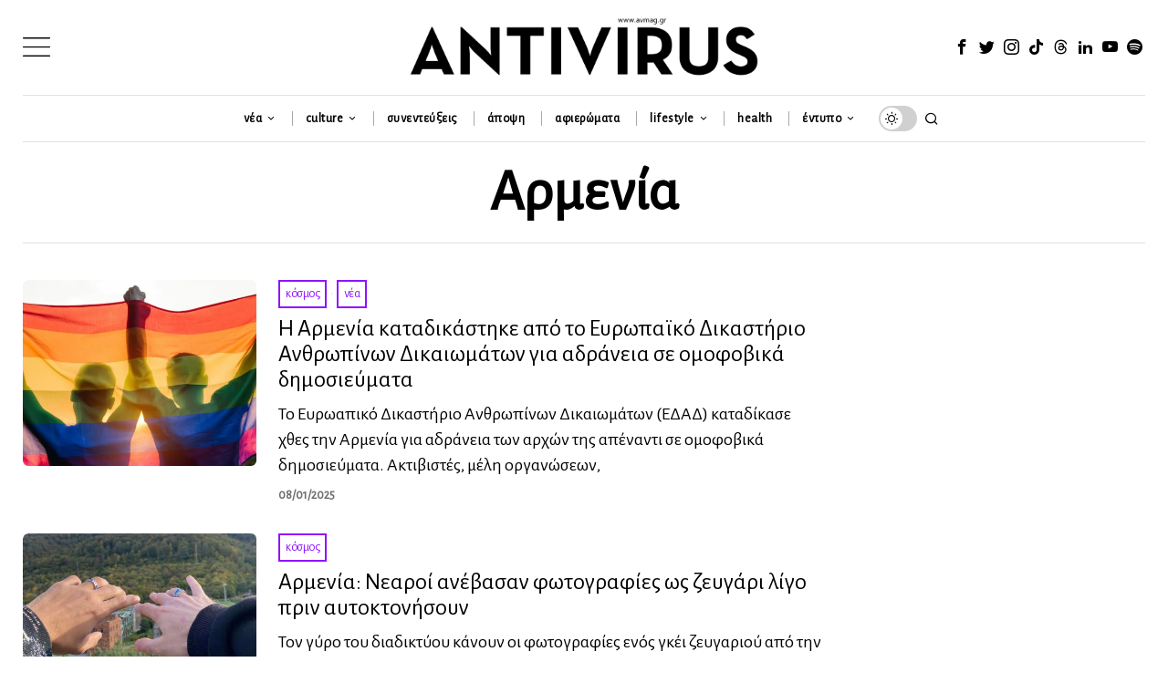

--- FILE ---
content_type: text/html; charset=utf-8
request_url: https://www.google.com/recaptcha/api2/anchor?ar=1&k=6LeONPcUAAAAAC0h6ewPTYhybRcvbjR3KC8A_vWX&co=aHR0cHM6Ly9hdm1hZy5ncjo0NDM.&hl=en&v=PoyoqOPhxBO7pBk68S4YbpHZ&size=invisible&anchor-ms=20000&execute-ms=30000&cb=ttrz5sj97rfe
body_size: 48786
content:
<!DOCTYPE HTML><html dir="ltr" lang="en"><head><meta http-equiv="Content-Type" content="text/html; charset=UTF-8">
<meta http-equiv="X-UA-Compatible" content="IE=edge">
<title>reCAPTCHA</title>
<style type="text/css">
/* cyrillic-ext */
@font-face {
  font-family: 'Roboto';
  font-style: normal;
  font-weight: 400;
  font-stretch: 100%;
  src: url(//fonts.gstatic.com/s/roboto/v48/KFO7CnqEu92Fr1ME7kSn66aGLdTylUAMa3GUBHMdazTgWw.woff2) format('woff2');
  unicode-range: U+0460-052F, U+1C80-1C8A, U+20B4, U+2DE0-2DFF, U+A640-A69F, U+FE2E-FE2F;
}
/* cyrillic */
@font-face {
  font-family: 'Roboto';
  font-style: normal;
  font-weight: 400;
  font-stretch: 100%;
  src: url(//fonts.gstatic.com/s/roboto/v48/KFO7CnqEu92Fr1ME7kSn66aGLdTylUAMa3iUBHMdazTgWw.woff2) format('woff2');
  unicode-range: U+0301, U+0400-045F, U+0490-0491, U+04B0-04B1, U+2116;
}
/* greek-ext */
@font-face {
  font-family: 'Roboto';
  font-style: normal;
  font-weight: 400;
  font-stretch: 100%;
  src: url(//fonts.gstatic.com/s/roboto/v48/KFO7CnqEu92Fr1ME7kSn66aGLdTylUAMa3CUBHMdazTgWw.woff2) format('woff2');
  unicode-range: U+1F00-1FFF;
}
/* greek */
@font-face {
  font-family: 'Roboto';
  font-style: normal;
  font-weight: 400;
  font-stretch: 100%;
  src: url(//fonts.gstatic.com/s/roboto/v48/KFO7CnqEu92Fr1ME7kSn66aGLdTylUAMa3-UBHMdazTgWw.woff2) format('woff2');
  unicode-range: U+0370-0377, U+037A-037F, U+0384-038A, U+038C, U+038E-03A1, U+03A3-03FF;
}
/* math */
@font-face {
  font-family: 'Roboto';
  font-style: normal;
  font-weight: 400;
  font-stretch: 100%;
  src: url(//fonts.gstatic.com/s/roboto/v48/KFO7CnqEu92Fr1ME7kSn66aGLdTylUAMawCUBHMdazTgWw.woff2) format('woff2');
  unicode-range: U+0302-0303, U+0305, U+0307-0308, U+0310, U+0312, U+0315, U+031A, U+0326-0327, U+032C, U+032F-0330, U+0332-0333, U+0338, U+033A, U+0346, U+034D, U+0391-03A1, U+03A3-03A9, U+03B1-03C9, U+03D1, U+03D5-03D6, U+03F0-03F1, U+03F4-03F5, U+2016-2017, U+2034-2038, U+203C, U+2040, U+2043, U+2047, U+2050, U+2057, U+205F, U+2070-2071, U+2074-208E, U+2090-209C, U+20D0-20DC, U+20E1, U+20E5-20EF, U+2100-2112, U+2114-2115, U+2117-2121, U+2123-214F, U+2190, U+2192, U+2194-21AE, U+21B0-21E5, U+21F1-21F2, U+21F4-2211, U+2213-2214, U+2216-22FF, U+2308-230B, U+2310, U+2319, U+231C-2321, U+2336-237A, U+237C, U+2395, U+239B-23B7, U+23D0, U+23DC-23E1, U+2474-2475, U+25AF, U+25B3, U+25B7, U+25BD, U+25C1, U+25CA, U+25CC, U+25FB, U+266D-266F, U+27C0-27FF, U+2900-2AFF, U+2B0E-2B11, U+2B30-2B4C, U+2BFE, U+3030, U+FF5B, U+FF5D, U+1D400-1D7FF, U+1EE00-1EEFF;
}
/* symbols */
@font-face {
  font-family: 'Roboto';
  font-style: normal;
  font-weight: 400;
  font-stretch: 100%;
  src: url(//fonts.gstatic.com/s/roboto/v48/KFO7CnqEu92Fr1ME7kSn66aGLdTylUAMaxKUBHMdazTgWw.woff2) format('woff2');
  unicode-range: U+0001-000C, U+000E-001F, U+007F-009F, U+20DD-20E0, U+20E2-20E4, U+2150-218F, U+2190, U+2192, U+2194-2199, U+21AF, U+21E6-21F0, U+21F3, U+2218-2219, U+2299, U+22C4-22C6, U+2300-243F, U+2440-244A, U+2460-24FF, U+25A0-27BF, U+2800-28FF, U+2921-2922, U+2981, U+29BF, U+29EB, U+2B00-2BFF, U+4DC0-4DFF, U+FFF9-FFFB, U+10140-1018E, U+10190-1019C, U+101A0, U+101D0-101FD, U+102E0-102FB, U+10E60-10E7E, U+1D2C0-1D2D3, U+1D2E0-1D37F, U+1F000-1F0FF, U+1F100-1F1AD, U+1F1E6-1F1FF, U+1F30D-1F30F, U+1F315, U+1F31C, U+1F31E, U+1F320-1F32C, U+1F336, U+1F378, U+1F37D, U+1F382, U+1F393-1F39F, U+1F3A7-1F3A8, U+1F3AC-1F3AF, U+1F3C2, U+1F3C4-1F3C6, U+1F3CA-1F3CE, U+1F3D4-1F3E0, U+1F3ED, U+1F3F1-1F3F3, U+1F3F5-1F3F7, U+1F408, U+1F415, U+1F41F, U+1F426, U+1F43F, U+1F441-1F442, U+1F444, U+1F446-1F449, U+1F44C-1F44E, U+1F453, U+1F46A, U+1F47D, U+1F4A3, U+1F4B0, U+1F4B3, U+1F4B9, U+1F4BB, U+1F4BF, U+1F4C8-1F4CB, U+1F4D6, U+1F4DA, U+1F4DF, U+1F4E3-1F4E6, U+1F4EA-1F4ED, U+1F4F7, U+1F4F9-1F4FB, U+1F4FD-1F4FE, U+1F503, U+1F507-1F50B, U+1F50D, U+1F512-1F513, U+1F53E-1F54A, U+1F54F-1F5FA, U+1F610, U+1F650-1F67F, U+1F687, U+1F68D, U+1F691, U+1F694, U+1F698, U+1F6AD, U+1F6B2, U+1F6B9-1F6BA, U+1F6BC, U+1F6C6-1F6CF, U+1F6D3-1F6D7, U+1F6E0-1F6EA, U+1F6F0-1F6F3, U+1F6F7-1F6FC, U+1F700-1F7FF, U+1F800-1F80B, U+1F810-1F847, U+1F850-1F859, U+1F860-1F887, U+1F890-1F8AD, U+1F8B0-1F8BB, U+1F8C0-1F8C1, U+1F900-1F90B, U+1F93B, U+1F946, U+1F984, U+1F996, U+1F9E9, U+1FA00-1FA6F, U+1FA70-1FA7C, U+1FA80-1FA89, U+1FA8F-1FAC6, U+1FACE-1FADC, U+1FADF-1FAE9, U+1FAF0-1FAF8, U+1FB00-1FBFF;
}
/* vietnamese */
@font-face {
  font-family: 'Roboto';
  font-style: normal;
  font-weight: 400;
  font-stretch: 100%;
  src: url(//fonts.gstatic.com/s/roboto/v48/KFO7CnqEu92Fr1ME7kSn66aGLdTylUAMa3OUBHMdazTgWw.woff2) format('woff2');
  unicode-range: U+0102-0103, U+0110-0111, U+0128-0129, U+0168-0169, U+01A0-01A1, U+01AF-01B0, U+0300-0301, U+0303-0304, U+0308-0309, U+0323, U+0329, U+1EA0-1EF9, U+20AB;
}
/* latin-ext */
@font-face {
  font-family: 'Roboto';
  font-style: normal;
  font-weight: 400;
  font-stretch: 100%;
  src: url(//fonts.gstatic.com/s/roboto/v48/KFO7CnqEu92Fr1ME7kSn66aGLdTylUAMa3KUBHMdazTgWw.woff2) format('woff2');
  unicode-range: U+0100-02BA, U+02BD-02C5, U+02C7-02CC, U+02CE-02D7, U+02DD-02FF, U+0304, U+0308, U+0329, U+1D00-1DBF, U+1E00-1E9F, U+1EF2-1EFF, U+2020, U+20A0-20AB, U+20AD-20C0, U+2113, U+2C60-2C7F, U+A720-A7FF;
}
/* latin */
@font-face {
  font-family: 'Roboto';
  font-style: normal;
  font-weight: 400;
  font-stretch: 100%;
  src: url(//fonts.gstatic.com/s/roboto/v48/KFO7CnqEu92Fr1ME7kSn66aGLdTylUAMa3yUBHMdazQ.woff2) format('woff2');
  unicode-range: U+0000-00FF, U+0131, U+0152-0153, U+02BB-02BC, U+02C6, U+02DA, U+02DC, U+0304, U+0308, U+0329, U+2000-206F, U+20AC, U+2122, U+2191, U+2193, U+2212, U+2215, U+FEFF, U+FFFD;
}
/* cyrillic-ext */
@font-face {
  font-family: 'Roboto';
  font-style: normal;
  font-weight: 500;
  font-stretch: 100%;
  src: url(//fonts.gstatic.com/s/roboto/v48/KFO7CnqEu92Fr1ME7kSn66aGLdTylUAMa3GUBHMdazTgWw.woff2) format('woff2');
  unicode-range: U+0460-052F, U+1C80-1C8A, U+20B4, U+2DE0-2DFF, U+A640-A69F, U+FE2E-FE2F;
}
/* cyrillic */
@font-face {
  font-family: 'Roboto';
  font-style: normal;
  font-weight: 500;
  font-stretch: 100%;
  src: url(//fonts.gstatic.com/s/roboto/v48/KFO7CnqEu92Fr1ME7kSn66aGLdTylUAMa3iUBHMdazTgWw.woff2) format('woff2');
  unicode-range: U+0301, U+0400-045F, U+0490-0491, U+04B0-04B1, U+2116;
}
/* greek-ext */
@font-face {
  font-family: 'Roboto';
  font-style: normal;
  font-weight: 500;
  font-stretch: 100%;
  src: url(//fonts.gstatic.com/s/roboto/v48/KFO7CnqEu92Fr1ME7kSn66aGLdTylUAMa3CUBHMdazTgWw.woff2) format('woff2');
  unicode-range: U+1F00-1FFF;
}
/* greek */
@font-face {
  font-family: 'Roboto';
  font-style: normal;
  font-weight: 500;
  font-stretch: 100%;
  src: url(//fonts.gstatic.com/s/roboto/v48/KFO7CnqEu92Fr1ME7kSn66aGLdTylUAMa3-UBHMdazTgWw.woff2) format('woff2');
  unicode-range: U+0370-0377, U+037A-037F, U+0384-038A, U+038C, U+038E-03A1, U+03A3-03FF;
}
/* math */
@font-face {
  font-family: 'Roboto';
  font-style: normal;
  font-weight: 500;
  font-stretch: 100%;
  src: url(//fonts.gstatic.com/s/roboto/v48/KFO7CnqEu92Fr1ME7kSn66aGLdTylUAMawCUBHMdazTgWw.woff2) format('woff2');
  unicode-range: U+0302-0303, U+0305, U+0307-0308, U+0310, U+0312, U+0315, U+031A, U+0326-0327, U+032C, U+032F-0330, U+0332-0333, U+0338, U+033A, U+0346, U+034D, U+0391-03A1, U+03A3-03A9, U+03B1-03C9, U+03D1, U+03D5-03D6, U+03F0-03F1, U+03F4-03F5, U+2016-2017, U+2034-2038, U+203C, U+2040, U+2043, U+2047, U+2050, U+2057, U+205F, U+2070-2071, U+2074-208E, U+2090-209C, U+20D0-20DC, U+20E1, U+20E5-20EF, U+2100-2112, U+2114-2115, U+2117-2121, U+2123-214F, U+2190, U+2192, U+2194-21AE, U+21B0-21E5, U+21F1-21F2, U+21F4-2211, U+2213-2214, U+2216-22FF, U+2308-230B, U+2310, U+2319, U+231C-2321, U+2336-237A, U+237C, U+2395, U+239B-23B7, U+23D0, U+23DC-23E1, U+2474-2475, U+25AF, U+25B3, U+25B7, U+25BD, U+25C1, U+25CA, U+25CC, U+25FB, U+266D-266F, U+27C0-27FF, U+2900-2AFF, U+2B0E-2B11, U+2B30-2B4C, U+2BFE, U+3030, U+FF5B, U+FF5D, U+1D400-1D7FF, U+1EE00-1EEFF;
}
/* symbols */
@font-face {
  font-family: 'Roboto';
  font-style: normal;
  font-weight: 500;
  font-stretch: 100%;
  src: url(//fonts.gstatic.com/s/roboto/v48/KFO7CnqEu92Fr1ME7kSn66aGLdTylUAMaxKUBHMdazTgWw.woff2) format('woff2');
  unicode-range: U+0001-000C, U+000E-001F, U+007F-009F, U+20DD-20E0, U+20E2-20E4, U+2150-218F, U+2190, U+2192, U+2194-2199, U+21AF, U+21E6-21F0, U+21F3, U+2218-2219, U+2299, U+22C4-22C6, U+2300-243F, U+2440-244A, U+2460-24FF, U+25A0-27BF, U+2800-28FF, U+2921-2922, U+2981, U+29BF, U+29EB, U+2B00-2BFF, U+4DC0-4DFF, U+FFF9-FFFB, U+10140-1018E, U+10190-1019C, U+101A0, U+101D0-101FD, U+102E0-102FB, U+10E60-10E7E, U+1D2C0-1D2D3, U+1D2E0-1D37F, U+1F000-1F0FF, U+1F100-1F1AD, U+1F1E6-1F1FF, U+1F30D-1F30F, U+1F315, U+1F31C, U+1F31E, U+1F320-1F32C, U+1F336, U+1F378, U+1F37D, U+1F382, U+1F393-1F39F, U+1F3A7-1F3A8, U+1F3AC-1F3AF, U+1F3C2, U+1F3C4-1F3C6, U+1F3CA-1F3CE, U+1F3D4-1F3E0, U+1F3ED, U+1F3F1-1F3F3, U+1F3F5-1F3F7, U+1F408, U+1F415, U+1F41F, U+1F426, U+1F43F, U+1F441-1F442, U+1F444, U+1F446-1F449, U+1F44C-1F44E, U+1F453, U+1F46A, U+1F47D, U+1F4A3, U+1F4B0, U+1F4B3, U+1F4B9, U+1F4BB, U+1F4BF, U+1F4C8-1F4CB, U+1F4D6, U+1F4DA, U+1F4DF, U+1F4E3-1F4E6, U+1F4EA-1F4ED, U+1F4F7, U+1F4F9-1F4FB, U+1F4FD-1F4FE, U+1F503, U+1F507-1F50B, U+1F50D, U+1F512-1F513, U+1F53E-1F54A, U+1F54F-1F5FA, U+1F610, U+1F650-1F67F, U+1F687, U+1F68D, U+1F691, U+1F694, U+1F698, U+1F6AD, U+1F6B2, U+1F6B9-1F6BA, U+1F6BC, U+1F6C6-1F6CF, U+1F6D3-1F6D7, U+1F6E0-1F6EA, U+1F6F0-1F6F3, U+1F6F7-1F6FC, U+1F700-1F7FF, U+1F800-1F80B, U+1F810-1F847, U+1F850-1F859, U+1F860-1F887, U+1F890-1F8AD, U+1F8B0-1F8BB, U+1F8C0-1F8C1, U+1F900-1F90B, U+1F93B, U+1F946, U+1F984, U+1F996, U+1F9E9, U+1FA00-1FA6F, U+1FA70-1FA7C, U+1FA80-1FA89, U+1FA8F-1FAC6, U+1FACE-1FADC, U+1FADF-1FAE9, U+1FAF0-1FAF8, U+1FB00-1FBFF;
}
/* vietnamese */
@font-face {
  font-family: 'Roboto';
  font-style: normal;
  font-weight: 500;
  font-stretch: 100%;
  src: url(//fonts.gstatic.com/s/roboto/v48/KFO7CnqEu92Fr1ME7kSn66aGLdTylUAMa3OUBHMdazTgWw.woff2) format('woff2');
  unicode-range: U+0102-0103, U+0110-0111, U+0128-0129, U+0168-0169, U+01A0-01A1, U+01AF-01B0, U+0300-0301, U+0303-0304, U+0308-0309, U+0323, U+0329, U+1EA0-1EF9, U+20AB;
}
/* latin-ext */
@font-face {
  font-family: 'Roboto';
  font-style: normal;
  font-weight: 500;
  font-stretch: 100%;
  src: url(//fonts.gstatic.com/s/roboto/v48/KFO7CnqEu92Fr1ME7kSn66aGLdTylUAMa3KUBHMdazTgWw.woff2) format('woff2');
  unicode-range: U+0100-02BA, U+02BD-02C5, U+02C7-02CC, U+02CE-02D7, U+02DD-02FF, U+0304, U+0308, U+0329, U+1D00-1DBF, U+1E00-1E9F, U+1EF2-1EFF, U+2020, U+20A0-20AB, U+20AD-20C0, U+2113, U+2C60-2C7F, U+A720-A7FF;
}
/* latin */
@font-face {
  font-family: 'Roboto';
  font-style: normal;
  font-weight: 500;
  font-stretch: 100%;
  src: url(//fonts.gstatic.com/s/roboto/v48/KFO7CnqEu92Fr1ME7kSn66aGLdTylUAMa3yUBHMdazQ.woff2) format('woff2');
  unicode-range: U+0000-00FF, U+0131, U+0152-0153, U+02BB-02BC, U+02C6, U+02DA, U+02DC, U+0304, U+0308, U+0329, U+2000-206F, U+20AC, U+2122, U+2191, U+2193, U+2212, U+2215, U+FEFF, U+FFFD;
}
/* cyrillic-ext */
@font-face {
  font-family: 'Roboto';
  font-style: normal;
  font-weight: 900;
  font-stretch: 100%;
  src: url(//fonts.gstatic.com/s/roboto/v48/KFO7CnqEu92Fr1ME7kSn66aGLdTylUAMa3GUBHMdazTgWw.woff2) format('woff2');
  unicode-range: U+0460-052F, U+1C80-1C8A, U+20B4, U+2DE0-2DFF, U+A640-A69F, U+FE2E-FE2F;
}
/* cyrillic */
@font-face {
  font-family: 'Roboto';
  font-style: normal;
  font-weight: 900;
  font-stretch: 100%;
  src: url(//fonts.gstatic.com/s/roboto/v48/KFO7CnqEu92Fr1ME7kSn66aGLdTylUAMa3iUBHMdazTgWw.woff2) format('woff2');
  unicode-range: U+0301, U+0400-045F, U+0490-0491, U+04B0-04B1, U+2116;
}
/* greek-ext */
@font-face {
  font-family: 'Roboto';
  font-style: normal;
  font-weight: 900;
  font-stretch: 100%;
  src: url(//fonts.gstatic.com/s/roboto/v48/KFO7CnqEu92Fr1ME7kSn66aGLdTylUAMa3CUBHMdazTgWw.woff2) format('woff2');
  unicode-range: U+1F00-1FFF;
}
/* greek */
@font-face {
  font-family: 'Roboto';
  font-style: normal;
  font-weight: 900;
  font-stretch: 100%;
  src: url(//fonts.gstatic.com/s/roboto/v48/KFO7CnqEu92Fr1ME7kSn66aGLdTylUAMa3-UBHMdazTgWw.woff2) format('woff2');
  unicode-range: U+0370-0377, U+037A-037F, U+0384-038A, U+038C, U+038E-03A1, U+03A3-03FF;
}
/* math */
@font-face {
  font-family: 'Roboto';
  font-style: normal;
  font-weight: 900;
  font-stretch: 100%;
  src: url(//fonts.gstatic.com/s/roboto/v48/KFO7CnqEu92Fr1ME7kSn66aGLdTylUAMawCUBHMdazTgWw.woff2) format('woff2');
  unicode-range: U+0302-0303, U+0305, U+0307-0308, U+0310, U+0312, U+0315, U+031A, U+0326-0327, U+032C, U+032F-0330, U+0332-0333, U+0338, U+033A, U+0346, U+034D, U+0391-03A1, U+03A3-03A9, U+03B1-03C9, U+03D1, U+03D5-03D6, U+03F0-03F1, U+03F4-03F5, U+2016-2017, U+2034-2038, U+203C, U+2040, U+2043, U+2047, U+2050, U+2057, U+205F, U+2070-2071, U+2074-208E, U+2090-209C, U+20D0-20DC, U+20E1, U+20E5-20EF, U+2100-2112, U+2114-2115, U+2117-2121, U+2123-214F, U+2190, U+2192, U+2194-21AE, U+21B0-21E5, U+21F1-21F2, U+21F4-2211, U+2213-2214, U+2216-22FF, U+2308-230B, U+2310, U+2319, U+231C-2321, U+2336-237A, U+237C, U+2395, U+239B-23B7, U+23D0, U+23DC-23E1, U+2474-2475, U+25AF, U+25B3, U+25B7, U+25BD, U+25C1, U+25CA, U+25CC, U+25FB, U+266D-266F, U+27C0-27FF, U+2900-2AFF, U+2B0E-2B11, U+2B30-2B4C, U+2BFE, U+3030, U+FF5B, U+FF5D, U+1D400-1D7FF, U+1EE00-1EEFF;
}
/* symbols */
@font-face {
  font-family: 'Roboto';
  font-style: normal;
  font-weight: 900;
  font-stretch: 100%;
  src: url(//fonts.gstatic.com/s/roboto/v48/KFO7CnqEu92Fr1ME7kSn66aGLdTylUAMaxKUBHMdazTgWw.woff2) format('woff2');
  unicode-range: U+0001-000C, U+000E-001F, U+007F-009F, U+20DD-20E0, U+20E2-20E4, U+2150-218F, U+2190, U+2192, U+2194-2199, U+21AF, U+21E6-21F0, U+21F3, U+2218-2219, U+2299, U+22C4-22C6, U+2300-243F, U+2440-244A, U+2460-24FF, U+25A0-27BF, U+2800-28FF, U+2921-2922, U+2981, U+29BF, U+29EB, U+2B00-2BFF, U+4DC0-4DFF, U+FFF9-FFFB, U+10140-1018E, U+10190-1019C, U+101A0, U+101D0-101FD, U+102E0-102FB, U+10E60-10E7E, U+1D2C0-1D2D3, U+1D2E0-1D37F, U+1F000-1F0FF, U+1F100-1F1AD, U+1F1E6-1F1FF, U+1F30D-1F30F, U+1F315, U+1F31C, U+1F31E, U+1F320-1F32C, U+1F336, U+1F378, U+1F37D, U+1F382, U+1F393-1F39F, U+1F3A7-1F3A8, U+1F3AC-1F3AF, U+1F3C2, U+1F3C4-1F3C6, U+1F3CA-1F3CE, U+1F3D4-1F3E0, U+1F3ED, U+1F3F1-1F3F3, U+1F3F5-1F3F7, U+1F408, U+1F415, U+1F41F, U+1F426, U+1F43F, U+1F441-1F442, U+1F444, U+1F446-1F449, U+1F44C-1F44E, U+1F453, U+1F46A, U+1F47D, U+1F4A3, U+1F4B0, U+1F4B3, U+1F4B9, U+1F4BB, U+1F4BF, U+1F4C8-1F4CB, U+1F4D6, U+1F4DA, U+1F4DF, U+1F4E3-1F4E6, U+1F4EA-1F4ED, U+1F4F7, U+1F4F9-1F4FB, U+1F4FD-1F4FE, U+1F503, U+1F507-1F50B, U+1F50D, U+1F512-1F513, U+1F53E-1F54A, U+1F54F-1F5FA, U+1F610, U+1F650-1F67F, U+1F687, U+1F68D, U+1F691, U+1F694, U+1F698, U+1F6AD, U+1F6B2, U+1F6B9-1F6BA, U+1F6BC, U+1F6C6-1F6CF, U+1F6D3-1F6D7, U+1F6E0-1F6EA, U+1F6F0-1F6F3, U+1F6F7-1F6FC, U+1F700-1F7FF, U+1F800-1F80B, U+1F810-1F847, U+1F850-1F859, U+1F860-1F887, U+1F890-1F8AD, U+1F8B0-1F8BB, U+1F8C0-1F8C1, U+1F900-1F90B, U+1F93B, U+1F946, U+1F984, U+1F996, U+1F9E9, U+1FA00-1FA6F, U+1FA70-1FA7C, U+1FA80-1FA89, U+1FA8F-1FAC6, U+1FACE-1FADC, U+1FADF-1FAE9, U+1FAF0-1FAF8, U+1FB00-1FBFF;
}
/* vietnamese */
@font-face {
  font-family: 'Roboto';
  font-style: normal;
  font-weight: 900;
  font-stretch: 100%;
  src: url(//fonts.gstatic.com/s/roboto/v48/KFO7CnqEu92Fr1ME7kSn66aGLdTylUAMa3OUBHMdazTgWw.woff2) format('woff2');
  unicode-range: U+0102-0103, U+0110-0111, U+0128-0129, U+0168-0169, U+01A0-01A1, U+01AF-01B0, U+0300-0301, U+0303-0304, U+0308-0309, U+0323, U+0329, U+1EA0-1EF9, U+20AB;
}
/* latin-ext */
@font-face {
  font-family: 'Roboto';
  font-style: normal;
  font-weight: 900;
  font-stretch: 100%;
  src: url(//fonts.gstatic.com/s/roboto/v48/KFO7CnqEu92Fr1ME7kSn66aGLdTylUAMa3KUBHMdazTgWw.woff2) format('woff2');
  unicode-range: U+0100-02BA, U+02BD-02C5, U+02C7-02CC, U+02CE-02D7, U+02DD-02FF, U+0304, U+0308, U+0329, U+1D00-1DBF, U+1E00-1E9F, U+1EF2-1EFF, U+2020, U+20A0-20AB, U+20AD-20C0, U+2113, U+2C60-2C7F, U+A720-A7FF;
}
/* latin */
@font-face {
  font-family: 'Roboto';
  font-style: normal;
  font-weight: 900;
  font-stretch: 100%;
  src: url(//fonts.gstatic.com/s/roboto/v48/KFO7CnqEu92Fr1ME7kSn66aGLdTylUAMa3yUBHMdazQ.woff2) format('woff2');
  unicode-range: U+0000-00FF, U+0131, U+0152-0153, U+02BB-02BC, U+02C6, U+02DA, U+02DC, U+0304, U+0308, U+0329, U+2000-206F, U+20AC, U+2122, U+2191, U+2193, U+2212, U+2215, U+FEFF, U+FFFD;
}

</style>
<link rel="stylesheet" type="text/css" href="https://www.gstatic.com/recaptcha/releases/PoyoqOPhxBO7pBk68S4YbpHZ/styles__ltr.css">
<script nonce="nCOfqfFzUDWa0kA8SKFQdQ" type="text/javascript">window['__recaptcha_api'] = 'https://www.google.com/recaptcha/api2/';</script>
<script type="text/javascript" src="https://www.gstatic.com/recaptcha/releases/PoyoqOPhxBO7pBk68S4YbpHZ/recaptcha__en.js" nonce="nCOfqfFzUDWa0kA8SKFQdQ">
      
    </script></head>
<body><div id="rc-anchor-alert" class="rc-anchor-alert"></div>
<input type="hidden" id="recaptcha-token" value="[base64]">
<script type="text/javascript" nonce="nCOfqfFzUDWa0kA8SKFQdQ">
      recaptcha.anchor.Main.init("[\x22ainput\x22,[\x22bgdata\x22,\x22\x22,\[base64]/[base64]/[base64]/[base64]/[base64]/[base64]/KGcoTywyNTMsTy5PKSxVRyhPLEMpKTpnKE8sMjUzLEMpLE8pKSxsKSksTykpfSxieT1mdW5jdGlvbihDLE8sdSxsKXtmb3IobD0odT1SKEMpLDApO08+MDtPLS0pbD1sPDw4fFooQyk7ZyhDLHUsbCl9LFVHPWZ1bmN0aW9uKEMsTyl7Qy5pLmxlbmd0aD4xMDQ/[base64]/[base64]/[base64]/[base64]/[base64]/[base64]/[base64]\\u003d\x22,\[base64]\\u003d\\u003d\x22,\x22w4zCisOgbMOlHQPDr25Wwo/[base64]/IcOSJk3CkG7Dt0cZCMKhFC8Nw7haCjttH8OFwoXCtsKqYcK6w6TDh0QUwo0IwrzChi/Ds8OawopTwrPDuxzDsjLDiElNasO+L0nCqhDDnzzCscOqw6gMw4jCgcOGOwnDsDVNw7xcW8KhA1bDqz8cW2TDqsKQQ1xSwo12w5tCwpMRwoVnQMK2BMOxw5ADwoQVMcKxfMO5wp0Lw7HDmURBwox3wrnDh8K0w4/Cqg9rw4bCp8O9LcK6w7XCucOZw5gAVDkROMOLQsOaAhMDwqoiE8OkwpHDmw86DznCh8KowqJRKsK0RU3DtcKaKmxqwrxMw7zDkETChUdQBivCicK+JcK+wrEYZAd+BQ4aS8K0w6lvOMOFPcKPVSJKw7/Dr8KbwqYJMHrCvhrCscK1ODRVXsK+LQvCn3XCj2doQRg3w67Cp8KtwpfCg3PDnsOBwpImGcK/w73Cmk3CmsKPYcKNw6sGFsKVwqHDo17DgxzCisK8wovCkQXDosKNU8O4w6fCgm8oFsKWwot/YsOiZC9kf8Kcw6olwrFuw73Dm0ouwobDkkpVd3cYBsKxDhc0CFTDmlxMXyFCJCcrZCXDlRHDixHCjA7CnsKgOz3DmD3Do3h7w5HDkT02woc/w6TDqmnDo3ZfSkPCn24QwoTDiGTDpcOWVUrDvWRNwpxiOXTCtMKuw750w7HCvAYOLhsZwrozT8OdOW3CqsOmw4AdaMKQJsKTw4sOwo5GwrlOw5HChsKdXgfCpQDCs8ORYMKCw68dw7jCjMOVw7rDthbClW/[base64]/DlwTDisOCwojDksONw6LDrj7DmR8Aw4XCtQbDh3oJw7TCnMKgecKJw5LDpMOSw58ewqxYw4/Cm2Maw5dSw617ZcKBwp7DkcO8OMKJwoDCkxnCs8KZwovCiMK7dGrCo8Omw70Ew5Z4w6E5w5Y/w77DsVnCk8KUw5zDj8KZw6rDgcONw455wrnDhCvDvG4WwrTDuzHCjMOsPh9PaTPDoFPCn3ISCX0bwpvCs8KlwpjDmcK4BsOABBAEw7J3w7dmw4/DmcOdw7VCEcOQQ3AXGcOVw5Y/w4gxbj1+w5oaVcO5w5Bawr7Ci8KHw6IZwq3DgMOFOcOpBsK4ecKWw6XDk8KJwrAYUT4oWWkpNMK0w47Dh8KewojDt8OXwotrwrk7HEAmKhfCvCldw7VyI8ORwrTCrxDDq8KmcyTCicKMwp/Ct8ORB8OUw4fDm8Kzw4XCinjCv1Qowq3Cu8O+woAXw78dw6XCs8KZw5QcW8KdNsOTdsO6w73DkUsycl4tw4LCig4Dwp/Cn8Ozw4BHHMOCw517wp/[base64]/[base64]/ChXIIasKACcOewoZhZMO9cDAxRz7CrygSwr7DgcKtw61+wq4HOkclXWLDhGDDncOmw4dieTdEwozDqU7DpAFuNhNBQ8KswrZsI0wpKMOjw7rDocOeVMKlw59fEEMfAMOyw7x2RsK/w6rDrcORB8OvNjV+wrHCl37Di8OlASDDtcKac0FwwrnDn3vDrBrDnUMSw4BewroVwrJWwrLChV7DowHDpCZkw5Yww44Lw4nDrcK1wqDCscOvNm/Dj8OIQQ4lw6Z/wohFwqdyw5MnH195w6PDoMOhw63Ct8KfwrFeWGNawrV3fHvCv8O+woLCjcKMwo4Ww7kuLW5MFgl7TUx3w6tqwq/Cq8K3wqTCgjDDtMKYw63Dv3tLw61Aw6JYw6jDvCHDqsKhw6LCkcOOw6zCkxITdcKIbsOHw5FvccKRwqvDtcOmHMOZZsK2wojCqXsvw5lCw5/[base64]/CnTgfbAh8w4jDg8ODwq0Yw6zDjGzClA7DmHkUwrfCqU/DqAHCo2Epw4VQB3BGwrLDqhjCrcOxw7LCszTDrMOwEsOEJMKWw7UBR1kJw4xVwpQRFhTCvkHCpWnDvAnCsyDCvsK9CsOGw7Umw43DtRvDpMOhw64ow5/CvcOJUVNbUMKZP8Kfwqpdwq4RwoZiNkXDhgzDlcONRR3CocO6Q0RGw6YxScK2w6x3w5JOUnE+w7vDtxDDlz3DnMOHNsKGDXrDvAh7VsKqwr7Di8OLworCvzd0Ai/DvnLCsMOow4jCigvCgD3CgsKoQjzDskbCjEbCkxTCl0TDvMKqwps0S8KHX13CsV13L3nCq8Klw5AiwpgvY8O6wq1jwofDucOwwpUrw7LDpMKgw7XCjkrDtjkPwpjDrAPCsAccbXxPVXVBwrVKRMK+wpEow6RPwrDDhQ7Dj19iDDNCw5zDkcOOB1l7wp/Cv8KQwp/DucOqIm/[base64]/Ct8KDw5kFw7NBwp0RwoJiwopeJ8OGAcKdNcOYdMKMw7ltT8KVC8Oxw77DvxLCl8KKBjTCpMK2w5JkwoVjAnRTSjDDgWtRw5/CvMOwfkENwpXChCHDkiMRVcKDQRx+fhUOacOwe1BiOcObKcOGXUPDj8KOWH7DlMOvwpNdZmjCosKiwqrDvXfDgkvDgV5dw5fCosKOLMOkVcKAIUDDjMO/XcOHwq/[base64]/w5TDkMKsUsKmH1BRMGgCw7csw5EUw416wpzCmzPCosK8wrcCwoRmR8OxChvCrBlLwrrCpMOSw47Ck2rCv1wDSMKbVcKuBsOlTcKxAGPCgCRHGwUzZ0TCjQlEwqrCq8OrB8Kbw5sUIMOkN8KpA8Kxe3pOWxZvMx/Drk8rwpx7w7nDjHlwf8Kxw73CoMOIPcKUw71XGHU/asOSwr/[base64]/CpiVPwqdpJcKjVsKRwo/[base64]/DoTVpA1Zzw4wLw441NsOXEH1JMMKEb0/Dn3ULT8Oww4YAwqLCmsOobsK0w47Dn8KBwrknFx/DpsKHwqLChlHCvTIgwqUKw49Kw57Dk1LCiMODHMK5w4ovFcK5R8KPwoVLGcOUw4Jvw5DDqMK2w7XDry3CoFJrU8Olw4cYHwrDg8OTG8OtAsOsDWwjcAvCncOAewQUc8OSSMOuw4RdPWbDiEIdFTIswr5dw7ILV8KmI8Obw7jDsH7CjVtsVW/DpiTDqsK7AMKweiocw5N4YDDChWhOwp4qw5/DhcKdGWjCk2PDqcKLFcKSQcOOw4w5XsKSAcKcb2vDhgtACcOmw47CizI6w6DDkcOwfMKafsKMGXF3w7NUw5Auw4E/IXANZ2XClRLCvsOSNhYdw5fCkcOuwpfClA10w505wpTDi0jDkCdSwpTCocODO8OWO8KzwoRtB8KtwpgIwr3Cs8KzVRoBJ8OFL8KnwpHDnEE4w5kRwpDCrGPDpG90bMKFw5UTwq0qCXTDusOAaBnDsiFeO8KmDkjCuV7CuUjChBJqY8ObDcOxw5nDvMKSw6/Di8KCYsOcw4vCvE3Dl2fDow1ZwoV8w4N7wrUrf8Kkw7HDuMO3LcKOwpjChSjDtsKIfsKbwpHCuMOWw5XChMKUwrkKwqskw5NbajXCui7Dn3YFfcKgfsKiPMKNw4nDhgJJw5BLaj/Dkhw/w45DLAjDl8OawrDDo8KFw4/Dmy9QwrrCpsOXK8KTw5lSwrVsLsKlw68rI8K6wojDpHzCucKHw5LClikUY8KKwoJDYjDCgcKwUXLDnMOrQ11PIXnDqV/[base64]/ClX7Dl2jDssKQSsKvbwYmA8Ouwpp3wpDDlCvCkcOJbsOZVTnDksK9c8K2woh7VCgoUU9kY8KQWifCgcKUcMOzw73CqcOIOcO9wqVGwrLCisOawpcQw512GMOxdARDw4N6fsOCw65WwqIRwrHDj8Kdw4vCgQ/CncO/SMKbMG5NdENWdcOBXMO6w7VZw5PDgsKPwr7CtcKCw4XCtnRLfkk+XgUCd0dNw4PClsKLIcOhUCLClzjDl8OFwpPDuhjDhcKdwqRbKSvDpiFhwpVeCMO0w4sswqhBEVbDscOHJsOhwrpDTx4zw6/CosOpNQ/ClsO6w5DDj3zDpcKiGl03wqxEw6lEbsOWwo5rSxvCoUZ5w6sjScO7XVbClyfCtBvCpHRrBMK4ZsK1XcOrdcOUSsOfw5ctGnVtZz/[base64]/Ds2hUw6tqEWBXAy0Ww6/DucKvJQt7wqfDkyAZw7Urw4fCqcO7VTbDlsO0wr/[base64]/Do07CnMKfHsOrLk9TEsKve8OwwpbDqFrCq8KCPMK0ETvCgMK3wq3DhMKzBg/CgcK5cMOIwplcwrPDhsODwpXCgcOJTS7CmUbCk8K0w5BFwobCtcKKEzMNCHBJwq7CqEtOL3HCv1Vzw4jDlsKxw7E/IcOdw4JEwrprwoYXZwXCosKPwohUWcKLwqUsY8KAwpZmwo3ChgxOIsKiwonDl8OUw5J2wr/DuRTDvnUYLzIdWA/DhMO1w5MHcmAew6jDssKWw6/DpEfCgMOkUEEUwprDulkLNMKzw6rDu8OrMcOWP8Ocw4LDkwhHO1nDsgDDi8O9woLDlB/CtMOlP3/CvMKIw5Mof1vCkE/[base64]/FcKZw7V0Y3Vjwqk6dsOUwrBuwq9ICsK2RgXDlsOhw4M0w47DlMOkGcKtwoxmQsKKb3vDnX/[base64]/B8KpegAvMmLDu8Kaw6LDs0PDpC/Di8OHw6s/KMORw6HCo3/DjXQNw7l9UcKTw6HDpsOww47Co8OgeS/[base64]/w6/DicOdwr51wroLwqTCm0Y3VyLClMOSacK4w6bDm8OKF8Olc8OpdhvDtsOuw77Dkx9yw5fCtMKrasObwoopOMOswozCoSJJYH0Pwr1gb2zDqAhSw7jCgsO/wq4NwoDCi8OrwpfCvsK0KkLCsmfCoC3Dj8KJw4BiTcOHQMK9wog6HzTDmDTCqyMtwq57ExPCs8Kfw6zDnzgWACRjwqp0wp15wotGJTXDsGzDoEBPwoZjw6kHw6N9w5DDpl/ChcKvw7nDn8KmbxgSw5TDnijDl8KFwqTCvRbCokxseVdJwqDDiQ/[base64]/DkcKowptOHXIqRsO5w7NlwrQ9ZRBpU8O0w7cVYVp6SwbCnkrDo14LwoHCvmLCuMO3I3g3UcOvwr/ChnzDoFt/EAHDjMOuwog3wr1SGcOmw7bDmMODwoLDr8Oawr7ChcKvOcODwrfChDnChMKjwqcRYsKKP1F4wozCnsOvw5nCrhjDnG96w43Dp3YHw5Udw5fClsOgLhbCu8Olw5xwwpHCrTYfVS/DiXXDr8KBwqjCvMKZM8Opwqc1K8OSwrPChMOyRyXDpVLCt04KwpTDmwrCucKgHT9aJlvClMO9RsK8XzvCnS/CrsOewp0MwqPCkDHDu3RVw4jDuDfCkBfCncOvcsOKw5PDh0FIe3TDolRCGsKSZMOibXUQB1/DkEU3RHjCo2QTw4Ryw5DCocOKUcObwqbCqcOlwpDCskR4D8K4ZnDDszAyw5vChsOkVX0cYMKAwrggw555U3LDhsO3AMKwaVvCoUbCo8K6w5dSEmQnVXZBw5hDwqBAwp/DmsOaw5jClR3ClDxQS8KLw6MlLjjClMODwqB3ACNtwoUIVcKDfhfCtgE6w6nDkhDDu0M1eCsrPz3DkiUGwr/DlcOzCj9/PsKewopoasK2w6TDsWwHESs+UMOScMKKw4/DhsOvwqhcw7PDniLDpcKOwpkBw5Row7AlYnfDnXwHw6vCkzbDrsKmW8K0woUSwonCj8OZZsOcTMO/woF8VmDCkD5fD8KaUcObHsKIw6ZKGjDChsOiEsOuw5HDm8OLw4orC0sow4/Di8KZf8KzwpMrOgTDsiLDnsOrf8O6Llkmw5/DvsKQwrg2asOPwrx9asK3w5FSe8KVw5dnCsKHOhpvwqh6w6/[base64]/CkUvCuzTDrhdVRMK6wqhJw7nCm8K1w5zCkVbCrlQ2EQdYOW9BcsKUERhfw67DtsKRFX8bHsOuDSFbwqPDq8OhwrUvw6jDj3jDugjCmMKTAEHDhFdjMEVIKngRwoISw5LCriHCv8Ozw63Du0gPwp7DvVkvw7fDjy1+Gl/CvkrDpsO+w7MGw6jDrcO+w4fDncOIw6tfbXcPPMKeZlgiwoLDgcO7OcOWecOiHsK5wrDDuQAjfsO5TcOyw7ZWw4zDmG3DixDDscO5w6XCsmNFG8KCEEdVKAHCiMOrwoQvw4jCmMKPBFLCty8yO8KSw55iw7sXwoZewoPDo8K6V1LDgsKIwo/CtUHCosKsQ8K4wrpSwqXDg1PCm8OIIcKbFQheKsKPw5TDkxVrHMKLX8KPw7pjZcOMeTR7FcKtE8Obw7zCgRtSYhgrw5HDqsOgMnrCk8OXw47DkkLDoFjDkwbDqww8woDDqMKSw4XCvXQkIG8MwppUasOQwrMuwqrCpG3DniDCvlYcVAfCtMKNw7bDvcOzdn/[base64]/eMK2PwIMakLDjMOWAMKXw6XDrcKhw5VTw47DmU0xLGPCsxAwfUA2BF8/w7AZHcKmwo5kAl/CvR/DpsKewrFXwooxPsKBZBLDiCMTLcOsfiIFw4zCrcO/NMKMXWUHw61qWSrCq8OoYgLDugxnwprCncKrw7oPw6bDhMKgcsO3NHDDvE3CsMKTw7TCrlpBw5/[base64]/DuiB9FnB8A8KBLsK0f8K6w5TCsx3DocO5w5vCuGIiDjh2w7nDrcKOAsO3aMKgw7xiw5vCh8KPJMOmwqY3wobDqiwwJDpjw6nDo34rMcOPwrsEwrPDg8OnSiBzOsKyF3vCpljDkMOWE8KbEBrCu8OpwpLDozXClMK9Qzcqwqh1bj/CuWIEw7xUdcKFwpRALcOmURXDiWJYwosPw4bDoXhdwq5SFsOHb3HCmhLCqnx6FlR0wpN1wobCi2EmwoATw614Bi3CtsOjQcOLwr/Cn14OSABiTSTDoMOPw5bDqMKaw6oIbcO+bFx4wprDkS1Dw4fDtcK+Oi/[base64]/Dj2DCgcKqwqMFw5BaB8O2DR5uwrfDrSjCjX3DmWTDuXbChcKPPVlcwqIlw4DCiTjCosO2w41Rwr9oIMOSwo3DucKwwpLCjDEBwr7DrMO5MgAAwo3Cq3tva01pw5vCkFNJD2nCk3jCsWPCmsK/[base64]/w6bDgMONMXFqwpYRwp3CtsKjwr8dLcK9WXTCtMOiw63CtsOPw5fCjw/Dti7CgcOzw47DgsO0woNcwotDB8OewpsDwq5YQsKdwpwcQsKYw6tUacK4wo1ew712w6XClRzDuDLChXPCkcOPG8KDw5d0w6rDscOwVsOPWScJKsOqRhBJLsK5BsKtFcOQbMO2w4DDmSvDhsOVw6nCuC7CuxZ+TS7DlnY/w59Rw4UmwqvCtATDkDPDsMKhEcO1wqJrwqHDscKjw7zDr2IZccKwMcK5w4HCucO+FE5DD2DCom4mwqjDvFlyw7/[base64]/[base64]/[base64]/CuMKiBX1zbgRfCMKkwq/DqGcXw4sBAHTDncOxZ8OYJsO6Xid6wpfDjEJzwrHCjhPDnMOpw7EEU8OhwqRbasK5c8KKw7Auw5/[base64]/DisO0GsK/BsKXD8KPw47Dr8OWw5bDuzPCiwYNPBVMckjDvMOtRsOzCsKjfMKwwp0vI2dXaWnCnF/CmlpJwqLDl31iJcKqwr/[base64]/DhURww6Qhw6Vpw7p6JUJrwqEnw4t1XwoXaG/DrEvDhMKIXGR0woMnGBTDuFYWRsOhO8Okw7TCgSDCmMOvw7DCq8O6IcO9fhXDgXRbw4rCn3/Dh8OfwpwkwrHCv8OgJC7CrkkswqrDvH1EVC7CscOXwrlZwp7DgzBRf8KAw6xXwpLCksKEw5/[base64]/Cn8K/w7nChxDDu1hVGsKlw5U+DsKHwqwSw4DDg8O7DDYEwoPCokLCgA/DlVHCkUEMbMOQOsOlwrsiw5rDqBRxwqbCjMKRw4fCvAXCnRBCFA7CgMOkw5osOGVgB8KHw4HDmmbClzRXIlrDqcKKwobDl8OKTsOSwrTCtC10woNkaCxwOyXDn8K1e8K8w5gHw7HCiALCgiPDhxlIZ8KNR3Aka2NiScK/JsOmw7bChh/Ch8KEw6xAwonCmAjDkcONRcOtBsOTDlBCb3onw7MuSlbCt8K1XkYNw5PCqV5rXMOVUU/DkyrDhkIBB8OvEQLDncOCwpjCs3s/w4nDgxZYLcOJbn8GXRjCgsO8wrhWWx7DkcOQwpzCiMKmw54hw5XDo8OBw6bDuFHDj8KFw5LDqTrDncK1w4LDm8O4P0nCq8KQC8OFwpIcAsKtJMOrN8KXB2ogwp8eS8ObPm/Di2jDrnHCpcOoYx/CpGHCtsOiwq/Dm0fCn8OFwqgXEV4+wqZRw68Hwo3Ch8K5d8K+AMKzCj/ClMO1ZsO2TxFMwrDCrsKhw7/CvcKSw5XDq8Oxw6V1woDCpcO7c8OvNcOAw4lMwrA/woEoEnPDp8OKdsKyw7BPwr5nwrkGdjBaw7IZwrByOsKONAQew6vDl8Opw4jCosKiTw/CvTLDhA7CgAHCvcKlZcOGbCHCiMKYBcKvwq1ZSXvCnkTDtkLDtj8FwoDDry41w7HDtMKbwpFEw7l1IljDhsKswrcaGkpfecKMwqXDssKje8OAWMK4w4MNLsKLwpDDvsOzXDJPw6TCliVTQxtUw7XCv8OoT8OdKBjDl01cwowRZG/[base64]/w7R1w5QbwpjCn8K/BQ/[base64]/woptwr/DvsOPwqzDmGhNSWUPwr4XwpvChz4Xw4YnwpY5w7bDisOtbcKHa8OEwp3CtMKfwovCuH9sw73DlMOSXl4ZN8KaBDHDmzLClwTCv8KMdsKTw4LDmcOwdXbCu8K7w50wL8ORw6fDlVjCrsKMEivDpmnCjlzCqGfDjcKdw75AwrbDvz/Co3Izwowtw6BLNcKBcMOtw4pSwoNhwpHCglDDtk9Lw6bDvCHCk1LDlxdfwrXDmcKDw5YEfwLDuQvCgsOAw5k9w5TDjMKuwoDChGXCvsOLwqDDnMOWw7EXAyjCq3/Cu14IDGfDsUEkw4tiw4vCniPCjEXCvcKDwrfCoD8Iwq3Cv8KpwoweRMOxwrUQDknCmmMjRsKdw5wgw5PCicO5wo7DisOpHijDqcKhwoXChgnDgMKPB8KcwoLCtsKiwobCjz4TIMO6RC5yw7x4wrh0wqQSw59sw5DDnG4gCsOUwqxfwpxyKWorwrfDnA/Dr8KDwpTCoCLDvcO0w6vDl8O8HG9lFGFmFxIrHsOaw7vDmsKWw65EHF8oN8K2wp8pbk3CvWcbPBvDox1NbAoIwobCvMOwIWsrw7NOw4Ygw6XDvkDCsMOrKybCnMOww79hwpAAwrwjw6/Dj1JEOMKuaMKBwqQEw6M1GcODQQECGFbCvAXDq8OQwoXDhXx+w5HCqSDDjsKaDWjCisO7NsOgwokaBl3DuXsKHnjDs8KUfMORwqsPwqp/[base64]/w4REMcKFVWZQUsKHw7sMZMOnd8O9wrjCgcO3w5rDlCplF8KkbsK4QznCoXlCwoMVwqYPWsOswrzCoF7Dt2FES8KxYcKzwqRRPW4fDg1wXcKGwq/DnifChcKmwqDDnzU/CXAoHCcgw4grw7zCnnFVwq7CukrCoHvCusKaOsOqPMK0wox/cizCmsKnCUbDvsOfw4DDsDbDvwIPwq7Cg3QRwrrDmkfDjMOqw4wbw4zDg8OiwpV0wrshw7hmw6UtdMKEFsOdZ0nDs8K9bkMgUcO+w44wwr3Do13CnCZnw7/Cp8O/wpJnI8KHOljDgsOyK8OFYi7CtwTDgMK+eRtAJBLDnsOfe2/CncOnwqvDmgDCmzzDkcKRwphDLxkmWMOCbXBcw5c6w55dVcOWw5UdTFDDscO1w73Dk8KSU8O1wokSXj/CqXfCu8K/RsOcw4bDnsOkwp/DqMOgwqnCm2xtwqwuU03CvR1+VGrDmjrCj8KZw5vDrmhWwq1ww5wKwpcSScOVSsOfBX3DscK2w6w/OD9DOcOQKzo4bMKRwoVadsOwIcOrdMK4cAvDtkRvdcK3w69aw5PDusKUw7bDq8KVF3wzw6xpZ8O3w6XDtsKRD8OaDsKVw5xUw4RJwpjDm1vCo8KTTUAZMlvDuH/CuF8ha2cjWGXCkCnDr0jDi8OiWQ1YXcKGwq3DlQ/DmBnCvsKbwr7Cp8Ohwr5iw7lNLFHDkl/Cpw7DnwnDkgbCnsOHI8K8WcOKw5fDpH0tfVjCocKQwpx4w7hHXR3CrkwnI1VWw5E5MSVpw6wzw4rDrsOfw5JCTsKLw75rLEpJYlDCr8OfBcOpAsK+eR9Vw7NeD8KOHVdHw7lLw7hEw4rCvMO/wpkpMxnDrMKJwpfDpCkCTFhEf8OWOm/DtsOfw5xBeMOVSEVLTMOjc8OOwoViXGIsXcOgTm/CrRvChsKYwp/CiMO4YcOAwr0Pw73DosKjETjCvcKKccOpeTBTfcOjLknCsBUgwqrCuyjDon/CtX7DtznDqkMmwq3DpAzDtcO4JiQOKMKSwqtaw7Y+w6LDsxkiwqp6L8KlaADCtMKSLcOFSGXDtmvDpQxdPA0WJMOoKsOdw5o0wpFAP8OLwoXDj0sjZ1PDscKYwpFaBMOuImLDqMO1wqfCk8Kqwpd+wohxZ3lJLHvCn1/CnkbDnirCkcKrRcKgZMOoKC7DicONbHvDoUxUD1XCpMKfbcOvwrVSbUgpRsKSMMKRwodpZMKHwqPCh1MPAlzCgT1xw7Uiwr/[base64]/[base64]/DtMOhB8OlDsOBGcKif0Bdw7REX8KYMm7DicOwRz3CqD3DqD4tTsOjw40QwpF9w5pLw41Ewqcxw7lSBA8DwqpQw4kfa27DnsK8IcKwLMKIH8KDZMOPQ0XCpXYgw4sTTwnCoMK+MUM8bMKUdQrDs8OKS8OEwo/DmsKGZ1DDksKfCEjCmsKfw5jDn8K1wqgYNsKFw6wLYVjCuQbDsk/CpMO2bMK+D8OnYFZ7wrbDjBFRwpbCs2p9XsOEwogQPns2wqjDo8O4JcKaBBROU3HDisK6w7hNw4bDpmjCtQXCgDvDhj9VwqLCv8Kow4cCcMKxw6rCg8KbwropRcOqw5bCucKyfsKRQMO/w74cAyNtwr/DsGvDnsOGXMOZw6YtwqJCEMOiUMO5wqs4w4obRxXDrhJ+w5HCmAsgw5M9ES3CrcKSw4nChH3CqQdqYsOmZSLCvMOGwqbCrcO7wpvCllMEJsKFwoMyUy7Ck8OKwpMmAhQXw6rCusKsM8Kcw6t0awTCt8KTw7d/[base64]/DuyPDhMOCQkjDnDBrdMKQLGHCnsOjUcOYP8O6wqlHJMOow7DCu8OowrPDhwRnICfDgQQnw7BCw7wtRMKlw7nCi8KDw78Yw6jCpCMnw6LDmsO4w6jDsGhWw5ZfwrcOAMKPw7TClxjCpWXDmsO5b8Kcw47Dh8KCU8KiwrXChcO8w4IZw4VEDlXDh8KDHi1/wqvCk8OvwqnDusKww4N1wovDgsOUwpoyw6HCqsOBw6TCvsOhVjEEbwHClMKhO8KwYiDDol5la1HCrQA1w5XCnH/DksOtwqZ+w78rd0lhW8KHw6otJ3lQwqnCgBI4w4rDn8O9azk3wopnw4rDtMO4P8Onw7HDtjlawpjDtMKkUXvCqsOswrXDpCwdeE1aw7xiUsKRVD3DpDnDrcKlKMKXA8O5woXDqg/CscOdNMKJwo7DhMKTIcOawpNUw7TDlxBYfMKww7UTPSrCn2jDj8KfwonDpsO4w7U1wo3Cv11IEMOvw5JxwqJJw5p3w53CocK0N8Kgwp7DtMK/cV4sQCbCpBNPVsKOw7YqTWAzR2rDkgbDvsKhw7QPM8K/[base64]/Jn/Dq8O2wpTDhiw2wpLCpsODw7wOw5bCosKNE8OpPBsuwrrChSnDpV0Uwq3DjCJ+wrDCoMOHd1lFFMOEFUhRVVHCucO9UcKZw67DmMOBJQ5gwol6XcKVbMKOVcO/G8K+SsOswozDsMKDPCbCokgmw5LCisKIVsKrw7gjw4zCv8OxABdIUMKQwofCrcOVFhEgXcKqwpdpwpHCrijCosO6w7BVe8KaPcOnRsKuw6/CusOdYTQMw4ocwrcawqbCj1PChcObEMO7wrnDpCQawrRawoBuwpVhwrLDu2zDskvCvWl/w4nCocOVwqvDvHzCk8ODw5HDiVbCtxzCtyvDosOOWRnDkEbCucOMwrfCg8OnKcKvYsO8CMO7P8Kvw6jDg8Oww5bCtkQ+cwobEDNVdMKkW8K+w57Dp8Kowp9BwonCrjA7P8ONQzxzeMO2C1cVw7M3wqR8b8KoWcKoDMK/ecKYEcKaw5BUYSrDrcKzw4IHOcO2w5Bvw4nDjmfCpsOEwpHDjsKRw7TCmMOkw7QGw412TcOxwp19eT/DocONBMK4wqJMwprClljDisKNw7LDv2bChcKZajESw4LDgB0jBzEXRxlXbBBsw5DChXllAsKnZ8KOFDQFaMOHw7rDi2FiTkDCtVdsc3MBIV3DnCHDjg/CiADCm8K0BMOJRMKyEsKmY8OfQnlOKBh6JMKdF30Uw73CtMOybMKpwo5cw4wJw73DqMOrwro2wrLDvEjCj8OpD8KfwqJgGC4YJyfClgIDJwjDtVvCoyNdw50gw6zCridOesKLFcO7bsK4w4vClG16DHXCocOrwpsXw5QMwr/CtsKxw4ZgVFAxDMK/dcKIwrEdwp5Dwq5Vd8Ktwrh6w75Ywpopw5PDo8OVesOXXw5Nw4nCp8KWEsOzIRTCmsOlw6bDs8KGwqUmQ8OGwpPCoTjCgcKWw5/DgMOueMOQwoDDrcOgN8KDwo7DlMKhWcOFwrFnM8KrwpPCg8O3XcO6J8O2IAPDs2c0w4B/wrDCscOCEsOQwrTDmU0ewp/ChsKxw49GQA7DmcOkXcKWwoDCnlvCiV0hwqskwo4Aw7FZeCjChmpXwqvCo8KAM8KsPl/[base64]/[base64]/Ci8KGw4E4woUJe8OMw5/[base64]/PcO7wobClcO4aAfDjsKbIXEUwovDvcKXWWc5w6l8N8Oaw4/Dt8Ktwp8Yw5Fmwp7CscOKKsOMNkogH8OSwrghworCv8KKdsOpwoDCq2PDksKREcK7ZcKrwqxBw5fDk2txw4zCjcKRw5/DiHLCgMOfRMKMBmEbNRA/WR1ww5BHfcKVO8Ovw4/CucOyw7bDpS/Dt8OqDHPDv0fCmcOFwoJASDlewo1ew5xOw7nDpcOPw6bDj8OHfsOuI1kaw5Qgw6NVwqY/w5rDrcO5VzPCmMKDXGfCp3LDhwTDhcOBwpDClcOtc8KQaMO2w4UfMcOrPcKww7QycyfDtDnDhsODw53DlVMtMcKpw6A6VXk1YwAow5fCl0XCvH4MMVrCrX7CksK2w5fDucObw4DCiUpAwqnDqG/DgsOIw4TDiFBnw64fB8KLw47CgV93wrrDjMK+wocvwr/[base64]/w6pdw5IeN8Oow40Qw6t4w5DCkRdYwoPCl8OGcnPCohUQGz0NwrR/N8K7eyQRw4BOw4DDjcOiDsKAbcKiOyTDjcOpQiLCj8OtO2QURMOiw5jDpnnDhS82ZMK8YG3DiMOscA5LecOjw7XCocO6ako6wqbDvT/[base64]/[base64]/SMKmw4PDtMOHw6ACEsO0w4TCkcOVwrwoTCPDqcK+FsK+VgjCnCoowp/[base64]/Cj8KoKWR+w5LDscK7TmlLT8OrYE3DhMKEbFjDtcOjw5BHKEF/PcOCecK1KAh0PWDCg3bCojxNw4PDnsKjw7BAET3DmE5AFMOKw6bClxLDvEvCosKmLcKfwpYmQ8O0A04Mw5I/AcOCMgZkwrfDnGEwY0N5w7HDpHwNwoE1w6gFel1TdcKgw7VQw4hsSsK0w5cRKcKwM8K8NibDvcOdfRZtw6bCnMK/YQEEbSHDucOxw7xGFW8zw5A4w7DCncK+dcOiw64Ew4jDi0DDmsKowp7DocOJWsOAbcOcw4LDmcKAT8K4aMKuw7DDgyPDlULCrE5wFCnDvsOGwr3DuxzCi8O9wp93w7rCkUEgw5vDpQk4TcKhYiHDlRvDqn7CiAbCkMO5wqoKHcO2YcOMHcO2DsOdw5/DlcKmw5lEw5YlwppmV2XDvkfDsMKyScKFw68bw6HDu3jDt8OjGUc7HMOyLMO2C07Ct8OdH2oAOMOZwphNVmXDiE5Uwq0bKMK2Nnt0w5rDjVrClcOiw4I0TMOfwqfClSoEw4N+CsOmKh/[base64]/DmEIIa8OjwpBuwp1Bw6IlcEHDq8OYWGYPHsKeT3h2wqADHGfCjsKowqg6Z8OSwpZnwoTDnsOpw5k3w6DCijnCi8Oqwo02w4/DlcONwq9Bwr0DY8KRJcOEIj5Mw6LDl8OIw5LDlnrChDM+wpTDlUc6FcOZA1gMw5AawrxyExHDr2pbw6gCwpDCi8KSw4XClnl3GMKPw7HCrMOfScOgMcKrw7kYwqXDvMOzZMOJUMOkacKaewLCnj9xw5LCoMKEw6nDgDfCo8O/w75uFC3Di3Jww7khZlzCpXjDpMO8XEFzVMOUacKFwpXDvHZ+w7PCh2zDvQDDn8OVwoAuaAjCnsKcVzoiwocowqQ8w5PCmsKWWh97wqPCoMKtw6slT2bCgMOaw5DCmF5uw4bDicKWGUdsXcOLPcOtwoPDsgzDkcOOwr3Ds8OAScOyS8KTNsOmw7/CtmPDgGR/woXCjFkXEytbw6d4Ymw7wqzCsUvDtcK6O8ORcsOUbMOOwqXCisK7ZcOyw7jDvsOSaMKxw4HDnsKBEAzDhzHDv1fClAheVCoUwq7DhyrCtMOvw47Cq8O3wohHGMKOwpEiVR5nwptPw4Vewp7DkXcQwqjCsUoEPcKgw43CtMKnRw/CksOWFcKZMsKNCz8eQFXCvcKec8KKwqpnw4XCpV49wp53w4DCuMKRRX9DVz8fwo7DtATCuz/Cu1TDg8OSLMK7w7bCsxHDkMKQGiLDvDJLw6UYb8KzwrXDpsOnA8KCwqDCvMOmDEfDnTrDi0PDp33CtTdzw64oRcOWfsKIw7IwR8KTwrvCnsKgw5ZEUg/DpMOnCXwZKMORQMO8VSfDm1TCicOSw6gcN1rClQRjwowSNMOjaxxwwrvCr8OGDMKowr3CjgZpCMK0fl8EU8KfdCLDnMK3dHTDmMKlwoBadMK9w5fDu8OrEWkQbjnDqQoXPsK4Mz/DjsORw6DCrcKRIsKCw79BVsKGeMKRX0c+JhDCrxF/w7txwofDr8OjJ8OnQcOrBkRucDTCqwA4w7XDu0/DjjdjUEMvwo9gWMKhwpJaXRnCkMOnZcKwVMOvGcKlf1R6TxLDvXTDh8OHQ8Kkc8Kpw7TCvRbCo8KKQShLAUvCj8K6ZggRZVMwN8K0w6XClx/CvBfDrDwVwrkbwpXDgQXCihllXcKtw7XCtG/[base64]/CnMOUw5Rcwr9Ww4HDscOKMVzCn01bOhfCkR/[base64]/[base64]/DqMK0w7vDvsO6MxXDgBHCn8Krw4bDnG9FcMKewrVdw7/DsTnDpsKgwocPwo0aKFfCvCx/[base64]/[base64]/w6tscmtuwoZ7wpwxZWQSEgrDsMO/RE/DkMKjwpzCsBfDi8KcwovDuh8JfjQSw6bDqsOCAn41w59HEx8gCjrDmA9mwqPCtcOvOGwqXzw1w4rDvgbCpDrCnsOCw6LDhhpsw7Vjw58XAcOXw47Dul9swrs0KGN8w5ECKsOsYDPDugV9w5MHw6bCjH5lKld8wqofSsOyR2MZDMKGQsK/FjFOw6/DkcKuwpR6DFvClCXClWLDtH1sOzvCizbCt8KQLMKRwq8QRy5NwpFnFnjDl31+fyQ9Hx5oNjU/wpFyw6Vxw74VAcKFKsOvVH7Cqih2aizCrcOUwrTDlcO3wpFbb8O4PWnCtV/DoE9Twpp6dMOedjNBw5gDwqXDtMOAwppyWUoww7M4WTrDucKtRXUXd01/YFd4bx5cwrh4wqrCqBF3w6QPw5wWwoM7w6VBw6Uew7xow5HCv1fCqz8TwqnDnFNAUC1eYicfwp9bbFIVanrChMOqw6HDkEbDjWzDlAPClngzEmx/ZMKUwqTDryRid8OTw6BCwq/DmcOTwrJiwrZFB8O0Y8KwKDnCvMOFw4AtGsOQw7s9wrfCqBPDg8OuCgfCsUkIYxXCoMO9e8K6w4YRw7vDvsOdw5DCusKTHMOawq5Nw43Cv3PChcOzwpXDsMKwwrNtw6Z/WXZDwpUJM8OONMOfwqAVw7bCjMORw4QRXCrCpsOcw7fDtyLDscKvRMO3w7nDlMOYw7LDtsKRwq7Dji4TC1ccMsKsdnfDqnPCmwQnAVUBf8KBw4DDkMKdIMK2wrIPUMKrXMK9w6QNwo8PZ8KEw7Egwp/CrHYHc1tHwp7CnXLDlcKqGjLCisKXwqZzwrXChADDpTAdw5cFJsONwqAHwrErNnPCvsKWw6sOw7zDrDfDmSpzHVTDo8OmNCYJwockw7EtRBLDuz7DusK/[base64]/bcKlQiM1w7rCrsKuHsK1w5Few4xvLDE5UWnDpgAiXsOzRDXDh8O5ecKdU3YaLcOaLMOkw6zDrgjDtsO6wpU6w459AkoBw67CoApvR8OPwoA+wo3CkMOHHEoxw57DuR5kwr/DlzNYGFfCml/DvcOkSGpew4DDisOswr8Kwp3DriTCrDPCuFjDnHEpLybCocKwwrV/cMKNCipLw7c8w50bworDjTcvMsOew43DrcKQwr3DrMKUZcK5McONXMOfNMKERcK3w4/CjsKyfcKUbXxtwrjCpsKkOMKiScOgdSTDrhbCp8ObwrTDjsKpGilZw4jDsMOnw7pbw5nCh8K9wrnDkcODfw/[base64]/CjwpnAsK9elfCvGjDoh03w6UwSsO9ccO1w6fCjmPDg1UCTMO0wq5vfcO8w6TCpMKJwpl8b01cwo/CosOiehZqaizClBgjYMOFNcKoI1h1w4bDpBnDn8KEU8OufMKbYsOTRsKwA8OrwrF5wrx6LDzDsgBdFErDkSHDoAtSwpYaFj0ybTYFcSvChsKRO8OBJsOCwoDDkTHDuD/[base64]/ChwvClRUUw6TCnmvDrFLCtGNKw7odwozDnWYRBk7DlmDDm8KHwqx5w61tQMKRw5rDqiDDmsOpwooEw5zDo8OYwrPChn/DisO2wqMCbcOGdmnCvMKUw4F1Yz51w5pVEMOTwpjCqSHCtsOow7DDjTPCvsKjLFrDv1TDp2PCj0UxNsOMOMOsPcKSTsOEw7p2cMOrV3Faw5lwYsKFwoLDkToDHTxwdFtjwpTDvcKww48/TcOpej8eclhYdMKqPll4dTQHL1dXwopgU8O8w6YgwrzDqcOqwqNmOQFLOsKFwpx7wrjDlcOvTcOkSMOew5/CjMKGKlYBwp/[base64]/DjsKGw5okwqfCuETCuCUwRmrClcKYQjDDiMKXCmzCpcKdBXvDgDPDksOmNj/CmynDqsK/wqFaI8OJGndGw6RRwrvCn8Ktw4BOPAcOw5PDi8KsGsKawrXDucO4w795wpgZGUZYPiPDjsKnMUjDscOGwobDkjA\\u003d\x22],null,[\x22conf\x22,null,\x226LeONPcUAAAAAC0h6ewPTYhybRcvbjR3KC8A_vWX\x22,0,null,null,null,1,[21,125,63,73,95,87,41,43,42,83,102,105,109,121],[1017145,536],0,null,null,null,null,0,null,0,null,700,1,null,0,\[base64]/76lBhnEnQkZnOKMAhnM8xEZ\x22,0,0,null,null,1,null,0,0,null,null,null,0],\x22https://avmag.gr:443\x22,null,[3,1,1],null,null,null,1,3600,[\x22https://www.google.com/intl/en/policies/privacy/\x22,\x22https://www.google.com/intl/en/policies/terms/\x22],\x22s+7yk5NCaeFv3VqvSF7B43oX9zwUEchmubEAiRGowkU\\u003d\x22,1,0,null,1,1769386981634,0,0,[233,34],null,[52],\x22RC-SkssEyE5R81xGg\x22,null,null,null,null,null,\x220dAFcWeA4oVHotyLaxAzsxQYmFyJjzvE7bhU2xpv4mrA1Uz8cJH5IYf6znsTKzROrBV12YtlDmOqqWS_D2LxAuK-I32Kb6BZqb9Q\x22,1769469781428]");
    </script></body></html>

--- FILE ---
content_type: text/html; charset=utf-8
request_url: https://www.google.com/recaptcha/api2/aframe
body_size: -248
content:
<!DOCTYPE HTML><html><head><meta http-equiv="content-type" content="text/html; charset=UTF-8"></head><body><script nonce="gYEJuPCQBs8hv6HFTrYBoQ">/** Anti-fraud and anti-abuse applications only. See google.com/recaptcha */ try{var clients={'sodar':'https://pagead2.googlesyndication.com/pagead/sodar?'};window.addEventListener("message",function(a){try{if(a.source===window.parent){var b=JSON.parse(a.data);var c=clients[b['id']];if(c){var d=document.createElement('img');d.src=c+b['params']+'&rc='+(localStorage.getItem("rc::a")?sessionStorage.getItem("rc::b"):"");window.document.body.appendChild(d);sessionStorage.setItem("rc::e",parseInt(sessionStorage.getItem("rc::e")||0)+1);localStorage.setItem("rc::h",'1769383382732');}}}catch(b){}});window.parent.postMessage("_grecaptcha_ready", "*");}catch(b){}</script></body></html>